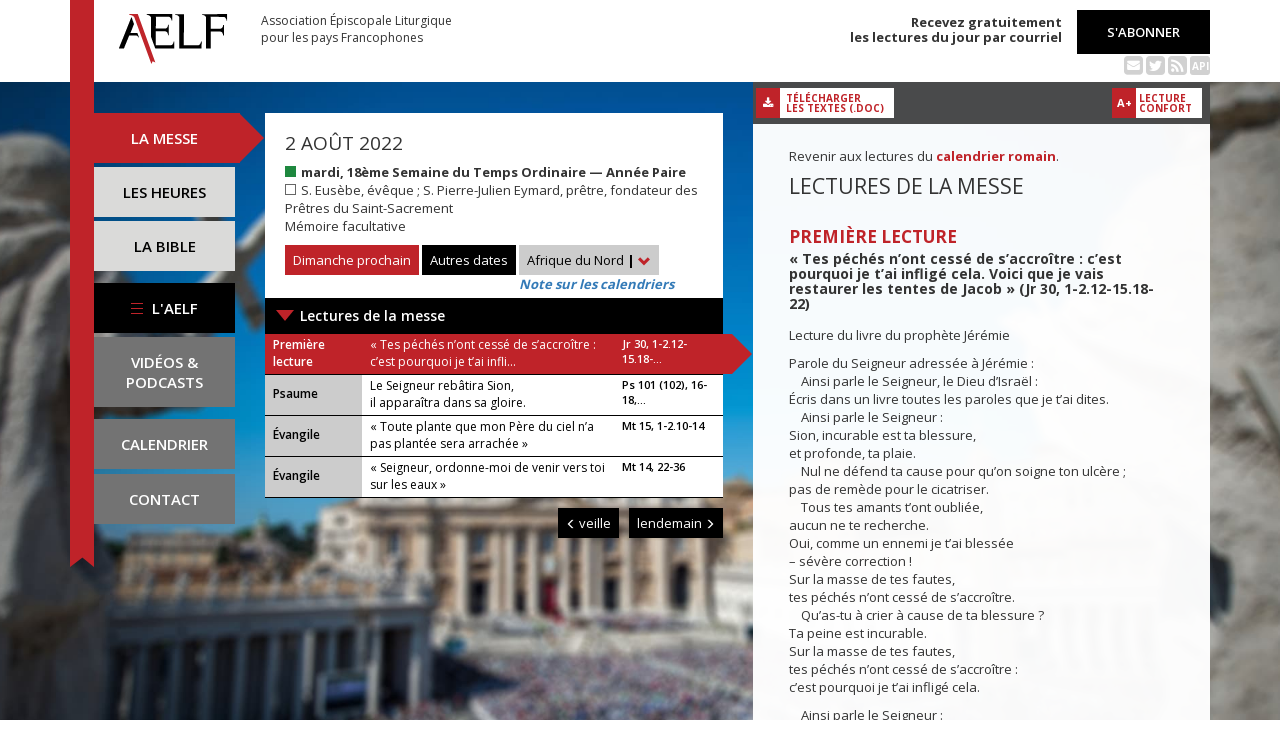

--- FILE ---
content_type: text/html; charset=UTF-8
request_url: https://www.aelf.org/2022-08-02/afrique/messe
body_size: 7602
content:
<!DOCTYPE HTML>
<html lang="fr-FR">
    <head>
        <meta charset="UTF-8" />
        <meta name="viewport" content="width=device-width, initial-scale=1, maximum-scale=1" />
        <meta name="description" content="Messe du 2 août 2022 pour la zone « Afrique du Nord » sur le site de l'Association Épiscopale Liturgique pour les pays Francophones." />
        <meta name="keywords" content="AELF, liturgie, catholique, rite, romain, laudes, tierce, sexte, none, vêpres, complies, office des lectures, évangile, traduction française, messe, Noël, Pâques, Pentecôte, Toussaint, Vierge, saints, apôtres, martyrs" />
                <title>AELF — Messe — 2 août 2022</title>
        <link rel="icon" type="image/x-icon" href="/favicon.ico" />
        <link href="https://fonts.googleapis.com/css?family=Open+Sans:300,400,600,700" rel="stylesheet" />

                                            <link rel="canonical" href="https://www.aelf.org/2022-08-02/romain/messe" />
        
        <meta property="og:site_name" content="AELF" />
        <meta property="og:description" content="Le site de l'Association épiscopale liturgique pour les pays francophones est le fournisseur officiel des textes en français pour la liturgie catholique." />
        <meta property="og:locale" content="fr_FR" />
        <meta property="og:type" content="article" />
        <meta property="og:url" content="https://aelf.org/2022-08-02/afrique/messe" />
        <meta property="og:title" content="AELF — Messe — 2 août 2022" />
        <meta property="og:image" content="https://www.aelf.org/images/logo-big.png" />
                    <meta property="og:article:published_time" content="2022-02-09T11:27:46+01:00" />
            <meta property="og:article:modified_time" content="2022-02-09T11:27:46+01:00" />
                <!-- Google Tag Manager -->
        <script>(function(w,d,s,l,i){w[l]=w[l]||[];w[l].push({'gtm.start':
                    new Date().getTime(),event:'gtm.js'});var f=d.getElementsByTagName(s)[0],
                j=d.createElement(s),dl=l!='dataLayer'?'&l='+l:'';j.async=true;j.src=
                'https://www.googletagmanager.com/gtm.js?id='+i+dl;f.parentNode.insertBefore(j,f);
            })(window,document,'script','dataLayer','GTM-PKTWLD');</script>
        <!-- End Google Tag Manager -->
        <link rel="stylesheet" href="/build/front.129159f4.css">
            </head>
        
    
    <body class="front_messes easter-background">
    <!-- Google Tag Manager (noscript) -->
    <noscript><iframe src="https://www.googletagmanager.com/ns.html?id=GTM-PKTWLD"
                      height="0" width="0" style="display:none;visibility:hidden"></iframe></noscript>
    <!-- End Google Tag Manager (noscript) -->
                                                        <div class="menu-secondary-mobile">
                <ul>
                    <li class="menu-aelf">
                        <a href="/page/les-missions-de-laelf" class="" title="Accéder aux contenus de l'AELF">
                            L'AELF
                        </a>
                    </li>
                    <li>
                        <a href="/abonnement" title="Accéder à la page d'abonnement">
                            S'abonner
                        </a>
                    </li>
                    <li>
                        <a href="/calendrier/afrique/2022/08" class="" title="Accéder au calendrier">Calendrier</a>
                    </li>
                    <li>
                        <a href="/contact" class="" title="Accéder à la page de contact">Contact</a>
                    </li>
                </ul>
                <button class="btn btn-default">
                    <div class="span-img">
                        <span></span>
                        <span></span>
                        <span></span>
                    </div>
                </button>
            </div>
            <header id="header_background">
                <div class="container">
                    <div id="header">
                        <div class="row">
                            <div class="col-sm-7 col-md-6">
                                <a href="/" title="Accéder à la page d'accueil"><img src="/images/logo-aelf-2016.svg" alt="Logo de l'AELF" /></a>
                                <h2>Association Épiscopale Liturgique<br class="only-desktop only-tablet"/> pour les pays Francophones</h2>
                            </div>
                            <div class="col-sm-5 col-md-6 text-right">
                                <p class="bold">Recevez gratuitement<br> les lectures du jour par courriel</p>
                                <a href="/abonnement" class="btn btn-default btn-aelf" title="Accéder à la page d'abonnement">S'abonner</a>
                                <br />
                                <div class="social links hidden-xs">
                                    <a href="/abonnement" class="text-black mailing" title="Accéder à la page d'abonnement" style="color: rgba(0, 0, 0, 0.2)"><i class="fa fa-envelope-square"></i></a>
                                    <span itemscope itemtype="https://schema.org/Organization">
                                        <link itemprop="url" href="https://www.aelf.org" />
                                        <a href="https://twitter.com/AELF_officiel" itemprop="sameAs" class="text-black twitter" title="Twitter" style="color: rgba(0, 0, 0, 0.2)" target="_blank"><i class="fa fa-twitter-square"></i></a>
                                    </span>
                                    <a href="//rss.aelf.org/" class="text-black rss" title="Accéder à la création et gestion des flux RSS" style="color: rgba(0, 0, 0, 0.2)"><i class="fa fa-rss-square"></i></a>
                                    <a href="//api.aelf.org/" class="text-black api" title="Accéder à la documentation de l'API">API</a>
                                </div>
                            </div>
                        </div>
                    </div>
                </div>
            </header>
            <ul id="menu-mobile" class="clearfix">
                <li>
                    <a href="/2022-08-02/afrique/messe" class="active" title="Accéder aux messes">La messe</a>
                </li>
                <li>
                    <a href="/2022-08-02/afrique/lectures" class="" title="Accéder à la liturgie des heures">Les heures</a>
                </li>
                <li>
                    <a href="/bible" class="" title="Accéder à la Bible">La Bible</a>
                </li>
            </ul>

            <div class="container" id="content">
                <div class="row">
                    <div class="col-sm-3 col-md-2">
                        <div class="sidebar-nav" id="menu">
                            <div class="navbar navbar-default" role="navigation">
                                <ul class="nav navbar-nav" id="sidenav01">
                                    <li><a href="/2022-08-02/afrique/messe" class="active" title="Accéder aux messes">La messe</a></li>
                                    <li><a href="/2022-08-02/afrique/lectures" class="" title="Accéder aux heures">Les heures</a></li>
                                    <li><a href="/bible" class="" title="Accéder à la Bible">La Bible</a></li>
                                    <li id="menu-aelf">
                                        <a href="/page/les-missions-de-laelf" class="" title="Accéder à la page AELF">
                                            <div class="span-img">
                                                <span></span>
                                                <span></span>
                                                <span></span>
                                            </div>
                                            L'AELF
                                        </a>
                                    </li>
                                    <li id="menu-podcast"><a href="/page/videos" title="Accéder à la page de vidéos">Vidéos &amp;<br> podcasts</a></li>
                                    <li id="menu-calendrier"><a href="/calendrier/afrique/2022/08" class="" title="Accéder au calendrier">Calendrier</a></li>
                                    <li id="menu-contact"><a href="/contact" class="" title="Accéder à la page de contact">Contact</a></li>
                                </ul>
                            </div>
                        </div>
                    </div>
                                                                                        <div class="col-md-5 col-sm-9">
        

<div class="block-summary" id="middle-col">
            <div class="heading-day">
                <h4 class="date">2 août 2022</h4>
    <p class="m-b-0">
                                            <span class="span-color color-vert" title="Couleur liturgique : vert"></span>
                        <strong>mardi, 18ème Semaine du Temps Ordinaire — Année Paire</strong><br />
                                            <span class="span-color color-blanc" title="Couleur liturgique : blanc"></span>
                        S. Eusèbe, évêque ; S. Pierre-Julien Eymard, prêtre, fondateur des Prêtres du Saint-Sacrement<br />
                                        Mémoire facultative
            </p>
                            <a href="/2026-01-25/afrique/messe" class="btn btn-default btn-aelf btn-red m-t-10" title="Accéder à dimanche prochain">Dimanche prochain</a>
                        <div class="aelf-date-picker m-t-10">
                <div id="myDatePicker"></div>
                <a href="#" class="btn btn-default btn-aelf myDatePicker" id="myDatePickerButton" title="Accéder aux autres dates">Autres dates</a>
            </div>
            <div class="m-t-10 inline-block">
                <div class="dropdown">
                    <a href="#" class="dropdown-toggle" id="drop6" data-toggle="dropdown" role="button" aria-haspopup="true" aria-expanded="false"> Afrique du Nord <span class="bold">|</span> <span class="glyphicon glyphicon-chevron-down" aria-hidden="true"></span> </a>
                    <ul class="dropdown-menu" id="menu3" aria-labelledby="drop6">
                                                                                                                                        <li><a href="/2022-08-02/belgique/messe" title="Accéder à la zone Belgique">Belgique</a></li>
                                                                                                                <li><a href="/2022-08-02/canada/messe" title="Accéder à la zone Canada">Canada</a></li>
                                                                                                                <li><a href="/2022-08-02/france/messe" title="Accéder à la zone France">France</a></li>
                                                                                                                <li><a href="/2022-08-02/luxembourg/messe" title="Accéder à la zone Luxembourg">Luxembourg</a></li>
                                                                                                                <li><a href="/2022-08-02/romain/messe" title="Accéder à la zone Calendrier romain">Calendrier romain</a></li>
                                                                                                                <li><a href="/2022-08-02/suisse/messe" title="Accéder à la zone Suisse">Suisse</a></li>
                                                                                                                <li><a href="/2022-08-02/monaco/messe" title="Accéder à la zone Monaco">Monaco</a></li>
                                                                        </ul>
                </div><br/>
                <a href="javascript:aboutCalendars()" class="about-calendars">Note sur les calendriers</a>
            </div>
            <div class="clearfix only-tablet">
                <div class="block-buttons-navigation pull-left m-t-10">
                                            <a href="/2022-08-01/afrique/messe" title="Accéder à la messe de la veille" class="btn btn-default btn-aelf" style="margin-right: 2px;"><span class="glyphicon glyphicon-menu-left" aria-hidden="true"></span>&nbsp;veille</a>
                                                                <a href="/2022-08-03/afrique/messe" title="Accéder à la messe du lendemain" class="btn btn-default btn-aelf">lendemain&nbsp;<span class="glyphicon glyphicon-menu-right" aria-hidden="true"></span></a>
                                    </div>
            </div>
        </div>
        <div class="heading-day-mobile">
            <div class="aelf-date-picker">
                <div id="myDatePickerMobile"></div>
                <a href="#" class="btn btn-default btn-aelf myDatePicker" id="myDatePickerButtonMobile">
                    <div class="pull-right"><span class="bold">|</span> <span class="glyphicon glyphicon-chevron-down" aria-hidden="true"></span></div><span class="light">Le</span> 2 août 2022
                </a>
            </div>
                                                    <button type="button" class="btn btn-default btn-aelf comput-mobile color-blanc" data-toggle="modal" data-target="#myModal">
                                    S. Eusèbe, évêque ; S. Pierre-Julien Eymard, prêtre, fondateur des Prêtres du Saint-Sacrement
                            </button>
            <div class="modal fade comput-modal-mobile" id="myModal" tabindex="-1" role="dialog" aria-labelledby="myModalLabel">
                <div class="modal-dialog" role="document">
                    <div class="modal-content">
                        <div class="modal-body">
                                <h4 class="date">2 août 2022</h4>
    <p class="m-b-0">
                                            <span class="span-color color-vert" title="Couleur liturgique : vert"></span>
                        <strong>mardi, 18ème Semaine du Temps Ordinaire — Année Paire</strong><br />
                                            <span class="span-color color-blanc" title="Couleur liturgique : blanc"></span>
                        S. Eusèbe, évêque ; S. Pierre-Julien Eymard, prêtre, fondateur des Prêtres du Saint-Sacrement<br />
                                        Mémoire facultative
            </p>
                        </div>
                    </div>
                </div>
            </div>
        </div>
                            <a href="#messe1" class="single-mass">Lectures de la messe</a>
            <ul class="blocks readings">
                                    <li>
                        <a class="lecture_link clearfix" href="#messe1_lecture1" title="Accéder à la lecture">
                            <span class="subhead">Première lecture</span>
                                                            <span class="title">« Tes péchés n’ont cessé de s’accroître : c’est pourquoi je t’ai infli...</span>
                                                        <span class="ref">Jr 30, 1-2.12-15.18-...</span>
                        </a>
                    </li>
                                    <li>
                        <a class="lecture_link clearfix" href="#messe1_lecture2" title="Accéder à la lecture">
                            <span class="subhead single-line">Psaume</span>
                                                            <span class="title">Le Seigneur rebâtira Sion,<br />
il apparaîtra dans sa gloire.</span>
                                                        <span class="ref">Ps 101 (102), 16-18,...</span>
                        </a>
                    </li>
                                    <li>
                        <a class="lecture_link clearfix" href="#messe1_lecture3" title="Accéder à la lecture">
                            <span class="subhead single-line">Évangile</span>
                                                            <span class="title">« Toute plante que mon Père du ciel n’a pas plantée sera arrachée »</span>
                                                        <span class="ref">Mt 15, 1-2.10-14</span>
                        </a>
                    </li>
                                    <li>
                        <a class="lecture_link clearfix" href="#messe1_lecture4" title="Accéder à la lecture">
                            <span class="subhead single-line">Évangile</span>
                                                            <span class="title">« Seigneur, ordonne-moi de venir vers toi sur les eaux »</span>
                                                        <span class="ref">Mt 14, 22-36</span>
                        </a>
                    </li>
                            </ul>
            </div>
    <div class="block-buttons-navigation pull-right">
                    <a href="/2022-08-01/afrique/messe" title="Accéder à la messe de la veille" class="btn btn-default btn-aelf"><span class="glyphicon glyphicon-menu-left" aria-hidden="true"></span>&nbsp;veille</a>
                            <a href="/2022-08-03/afrique/messe" title="Accéder à la messe du lendemain" class="btn btn-default btn-aelf">lendemain&nbsp;<span class="glyphicon glyphicon-menu-right" aria-hidden="true"></span></a>
            </div>

            </div>
    <div class="col-sm-9 col-md-5 container-reading">
        <div class="container-toolbar">
            <div class="toolbar">
                <a href="/2022-08-02/afrique/messe/word" class="btn-toolbar" title="Télécharger au format Word">
                    <span class="icon"><i class="fa fa-download" aria-hidden="true"></i></span>
                    <span class="text">Télécharger<br />les textes (.doc)</span>
                </a>
            </div>
        </div>
        <div class="block-single-reading" id="right-col">
                <p>Revenir aux lectures du <a href="/2022-08-02/romain/messe"><strong>calendrier romain</strong></a>.</p>
                            <div id="messe1">
                                            <h1>Lectures de la messe</h1>
                                                                <div class="lecture" id="messe1_lecture1">
                            
    <h4>Première lecture</h4>
    <h5>« Tes péchés n’ont cessé de s’accroître : c’est pourquoi je t’ai infligé cela.  Voici que je vais restaurer les tentes de Jacob » (Jr 30, 1-2.12-15.18-22)</h5>
    <p>Lecture du livre du prophète Jérémie</p>
    <p>Parole du Seigneur adressée à Jérémie :<br />
    Ainsi parle le Seigneur, le Dieu d’Israël :<br />
Écris dans un livre toutes les paroles que je t’ai dites.<br />
    Ainsi parle le Seigneur :<br />
Sion, incurable est ta blessure,<br />
et profonde, ta plaie.<br />
    Nul ne défend ta cause pour qu’on soigne ton ulcère ;<br />
pas de remède pour le cicatriser.<br />
    Tous tes amants t’ont oubliée,<br />
aucun ne te recherche.<br />
Oui, comme un ennemi je t’ai blessée<br />
– sévère correction !<br />
Sur la masse de tes fautes,<br />
tes péchés n’ont cessé de s’accroître.<br />
    Qu’as-tu à crier à cause de ta blessure ?<br />
Ta peine est incurable.<br />
Sur la masse de tes fautes,<br />
tes péchés n’ont cessé de s’accroître :<br />
c’est pourquoi je t’ai infligé cela.</p>

<p>    Ainsi parle le Seigneur :<br />
Voici que je vais restaurer les tentes de Jacob,<br />
pour ses demeures j’aurai de la compassion ;<br />
la ville sera rebâtie sur ses ruines,<br />
la citadelle sera rétablie en sa juste place.<br />
    Les actions de grâce en jailliront<br />
avec des cris de joie.<br />
Bien loin de diminuer ses fils, je les multiplierai ;<br />
bien loin de les abaisser, je les glorifierai.<br />
    Ils seront comme autrefois,<br />
leur communauté se maintiendra devant moi,<br />
car je punirai tous ses oppresseurs.<br />
    Jacob aura pour maître l’un des siens,<br />
un chef qui sera issu de lui.<br />
Je lui permettrai d’approcher<br />
et il aura accès auprès de moi.<br />
Qui donc, en effet, a jamais osé<br />
de lui-même s’approcher de moi ?<br />
– oracle du Seigneur.<br />
    Vous serez mon peuple,<br />
et moi, je serai votre Dieu.</p>

<p>            – Parole du Seigneur.</p>
                        </div>
                                            <div class="lecture" id="messe1_lecture2">
                            
    <h4>Psaume</h4>
    <h5> (Ps 101 (102), 16-18, 19-21, 29.22-23)</h5>
    <p><strong>R/ Le Seigneur rebâtira Sion,<br />
il apparaîtra dans sa gloire.</strong> (cf. Ps 101, 17)</p>
    <p>Les nations craindront le nom du Seigneur,<br />
et tous les rois de la terre, sa gloire :<br />
quand le Seigneur rebâtira Sion,<br />
quand il apparaîtra dans sa gloire,<br />
il se tournera vers la prière du spolié,<br />
il n’aura pas méprisé sa prière.</p>

<p>Que cela soit écrit pour l’âge à venir,<br />
et le peuple à nouveau créé chantera son Dieu :<br />
« Des hauteurs, son sanctuaire, le Seigneur s’est penché ;<br />
du ciel, il regarde la terre<br />
pour entendre la plainte des captifs<br />
et libérer ceux qui devaient mourir. »</p>

<p>Les fils de tes serviteurs trouveront un séjour,<br />
et devant toi se maintiendra leur descendance.<br />
On publiera dans Sion le nom du Seigneur<br />
et sa louange dans tout Jérusalem,<br />
au rassemblement des royaumes et des peuples<br />
qui viendront servir le Seigneur.</p>
                        </div>
                                            <div class="lecture" id="messe1_lecture3">
                            
    <h4>Évangile</h4>
    <h5>« Toute plante que mon Père du ciel n’a pas plantée sera arrachée » (Mt 15, 1-2.10-14)</h5>
    <p><strong>Alléluia. Alléluia. </strong><br />
Rabbi, c’est toi le Fils de Dieu !<br />
C’est toi le roi d’Israël !<br />
<strong>Alléluia.</strong> (Jn 1, 49b)</p>
    <p>Évangile de Jésus Christ selon saint Matthieu</p>
    <p><em>On peut choisir entre les deux textes suivants.</em></p>

<p><strong>1.</strong> <em>(<strong>pour l’année A - 2026</strong>, où l’évangile ci-dessous [Mt 14, 22-36] a été lu la veille)</em></p>

<p><br />
En ce temps-là,<br />
    des pharisiens et des scribes venus de Jérusalem<br />
s’approchent de Jésus et lui disent :<br />
    « Pourquoi tes disciples transgressent-ils<br />
la tradition des anciens ?<br />
En effet, ils ne se lavent pas les mains<br />
avant de manger. »<br />
    Jésus appela la foule et lui dit :<br />
« Écoutez et comprenez bien !<br />
    Ce n’est pas ce qui entre dans la bouche<br />
qui rend l’homme impur ;<br />
mais ce qui sort de la bouche,<br />
voilà ce qui rend l’homme impur. »<br />
    Alors les disciples s’approchèrent et lui dirent :<br />
« Sais-tu que les pharisiens ont été scandalisés<br />
en entendant cette parole ? »<br />
    Il répondit :<br />
« Toute plante<br />
que mon Père du ciel n’a pas plantée<br />
sera arrachée.<br />
    Laissez-les !<br />
Ce sont des aveugles qui guident des aveugles.<br />
Si un aveugle guide un aveugle,<br />
tous les deux tomberont dans un trou. »</p>

<p>            – Acclamons la Parole de Dieu.</p>

<p><em>ou bien</em></p>
                        </div>
                                            <div class="lecture" id="messe1_lecture4">
                            
    <h4>Évangile</h4>
    <h5>« Seigneur, ordonne-moi de venir vers toi sur les eaux » (Mt 14, 22-36)</h5>
    <p><strong>Alléluia. Alléluia. </strong><br />
Rabbi, c’est toi le Fils de Dieu !<br />
C’est toi le roi d’Israël !<br />
<strong>Alléluia.</strong> (Jn 1, 49b)</p>
    <p>Évangile de Jésus Christ selon saint Matthieu</p>
    <p><em><strong>2.</strong> (à employer de préférence les années B et C)</em></p>

<p>Jésus avait nourri la foule dans le désert.<br />
    Aussitôt il obligea les disciples à monter dans la barque<br />
et à le précéder sur l’autre rive,<br />
pendant qu’il renverrait les foules.<br />
    Quand il les eut renvoyées,<br />
il gravit la montagne, à l’écart, pour prier.<br />
Le soir venu, il était là, seul.<br />
    La barque était déjà à une bonne distance de la terre,<br />
elle était battue par les vagues,<br />
car le vent était contraire.</p>

<p>    Vers la fin de la nuit, Jésus vint vers eux<br />
en marchant sur la mer.<br />
    En le voyant marcher sur la mer,<br />
les disciples furent bouleversés.<br />
Ils dirent :<br />
« C’est un fantôme. »<br />
Pris de peur, ils se mirent à crier.<br />
    Mais aussitôt Jésus leur parla :<br />
« Confiance ! c’est moi ; n’ayez plus peur ! »<br />
    Pierre prit alors la parole :<br />
« Seigneur, si c’est bien toi,<br />
ordonne-moi de venir vers toi sur les eaux. »<br />
    Jésus lui dit :<br />
« Viens ! »<br />
Pierre descendit de la barque<br />
et marcha sur les eaux pour aller vers Jésus.<br />
    Mais, voyant la force du vent, il eut peur<br />
et, comme il commençait à enfoncer, il cria :<br />
« Seigneur, sauve-moi ! »<br />
    Aussitôt, Jésus étendit la main, le saisit<br />
et lui dit :<br />
« Homme de peu de foi,<br />
pourquoi as-tu douté ? »<br />
    Et quand ils furent montés dans la barque,<br />
le vent tomba.<br />
    Alors ceux qui étaient dans la barque<br />
se prosternèrent devant lui, et ils lui dirent :<br />
« Vraiment, tu es le Fils de Dieu ! »</p>

<p>    Après la traversée, ils abordèrent à Génésareth.<br />
    Les gens de cet endroit reconnurent Jésus ;<br />
ils firent avertir toute la région,<br />
et on lui amena tous les malades.<br />
    Ils le suppliaient de leur laisser seulement<br />
toucher la frange de son manteau,<br />
et tous ceux qui le faisaient furent sauvés.</p>

<p>            – Acclamons la Parole de Dieu.</p>
                        </div>
                                    </div>
                    </div>
    </div>
                </div>
            </div>
        
<!--
        <footer id="footer" class="footer">
            <div class="container">
                <p class="text-center">© 2026 Association Épiscopale Liturgique pour les pays Francophones — <a href="/page/mentions-legales" title="Accéder aux mentions légales">Mentions légales</a> — <a href="https://twitter.com/aelf_officiel" title="Accéder au fil Twitter de l'AELF" target="_blank"><i class="fa fa-twitter"></i> Twitter</a> —  Réalisé par <a target="_blank" title="Cliquer-ici pour accéder au site de Spyrit" href="http://www.spyrit.net/" title="Accéder au site de SPYRIT">Spyrit</a>.</p>
            </div>
        </footer>
-->

        <script src="/build/front.ead14a80.js"></script>
            <script type="text/javascript">
    $(document).ready(function() {
        $('#myDatePickerButton').click(function() {
            if (!$('#myDatePicker').hasClass('hasDatepicker')) {
                $('#myDatePicker').datepicker({
                    dateFormat: 'yy-mm-dd',
                    defaultDate: new Date(2022, 8 - 1, 2),
                    duration: 'fast',
                    maxDate: new Date(2026, 8 - 1, 31),
                    minDate: new Date(2016, 1 - 1, 2),
                    onSelect: function(dateText) {
                        window.location = '/2001-01-01/afrique/messe'.replace('2001-01-01', dateText) + (localStorage.getItem('logged') ? '?' + Math.random().toString(36).substring(7) : '');
                    },
                }).datepicker('show');
                return;
            }
            if ($('#myDatePicker').is(':visible')) {
                $('#myDatePicker').hide().datepicker('hide');
            } else {
                $('#myDatePicker').show().datepicker('show');
            }
        });

        if($(window).width() < 768)
        {
            $('#myDatePickerButtonMobile').click(function() {
                if (!$('#myDatePickerMobile').hasClass('hasDatepicker')) {
                    $('#myDatePickerMobile').datepicker({
                        dateFormat: 'yy-mm-dd',
                        defaultDate: new Date(2022, 8 - 1, 2),
                        duration: 'fast',
                        maxDate: new Date(2026, 8 - 1, 31),
                        minDate: new Date(2016, 1 - 1, 2),
                        onSelect: function(dateText) {
                            window.location = '/2001-01-01/afrique/messe'.replace('2001-01-01', dateText) + (localStorage.getItem('logged') ? '?' + Math.random().toString(36).substring(7) : '');
                        },
                    }).datepicker('show');
                    return;
                }
                if ($('#myDatePickerMobile').is(':visible')) {
                    $('#myDatePickerMobile').hide().datepicker('hide');
                } else {
                    $('#myDatePickerMobile').show().datepicker('show');
                }
            });
        }
    });
</script>
                    <script>
              (function(i,s,o,g,r,a,m){i['GoogleAnalyticsObject']=r;i[r]=i[r]||function(){
              (i[r].q=i[r].q||[]).push(arguments)},i[r].l=1*new Date();a=s.createElement(o),
              m=s.getElementsByTagName(o)[0];a.async=1;a.src=g;m.parentNode.insertBefore(a,m)
              })(window,document,'script','https://www.google-analytics.com/analytics.js','ga');
              ga('create', 'UA-6492186-1', 'auto');
              ga('send', 'pageview');
            </script>
            <script defer src="https://static.cloudflareinsights.com/beacon.min.js/vcd15cbe7772f49c399c6a5babf22c1241717689176015" integrity="sha512-ZpsOmlRQV6y907TI0dKBHq9Md29nnaEIPlkf84rnaERnq6zvWvPUqr2ft8M1aS28oN72PdrCzSjY4U6VaAw1EQ==" data-cf-beacon='{"version":"2024.11.0","token":"a48d8537a354417fa822babb9290825b","r":1,"server_timing":{"name":{"cfCacheStatus":true,"cfEdge":true,"cfExtPri":true,"cfL4":true,"cfOrigin":true,"cfSpeedBrain":true},"location_startswith":null}}' crossorigin="anonymous"></script>
</body>
</html>
